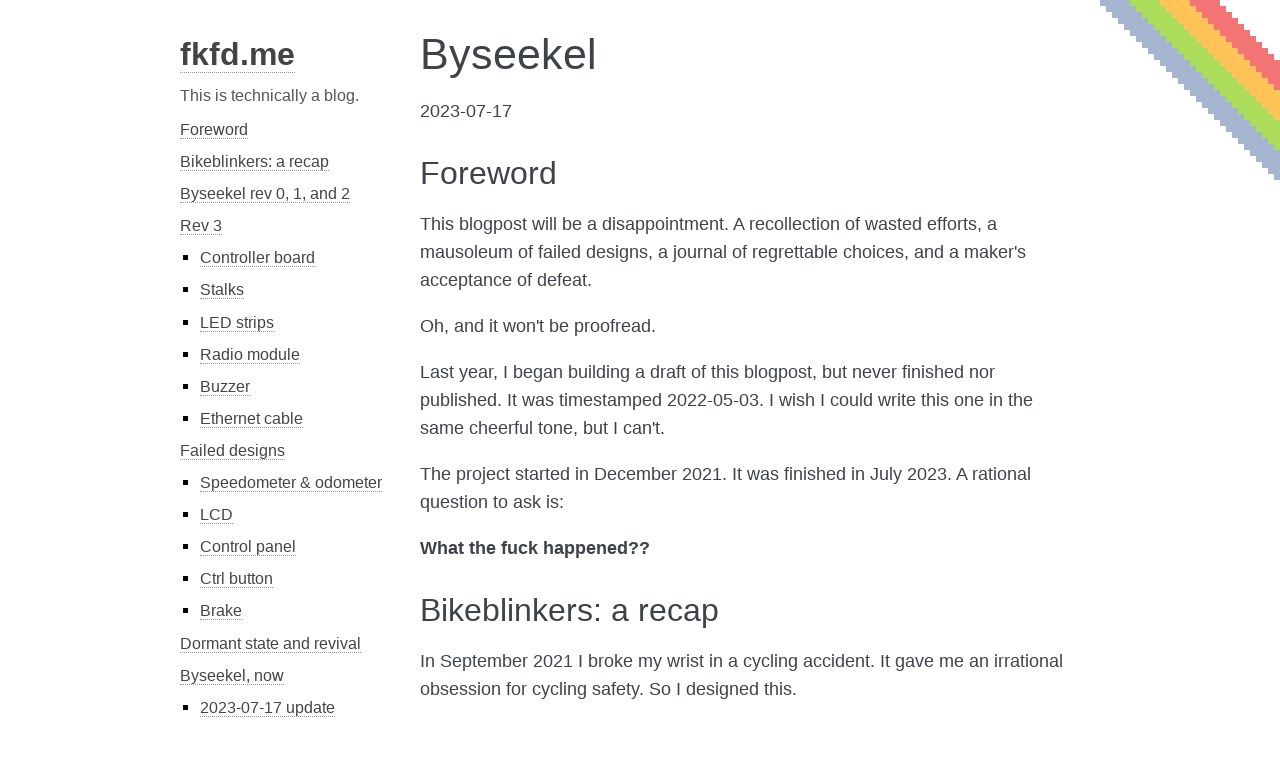

--- FILE ---
content_type: text/html; charset=utf-8
request_url: https://fkfd.me/projects/byseekel/
body_size: 7817
content:

<!DOCTYPE html>
<html lang="en-US">
<head>
  
    <meta http-equiv="Content-Type" content="text/html; charset=utf-8">

    <title>
       Byseekel &mdash;  fkfd.me
    </title>

    <link rel="stylesheet" href="../../css/alabaster.css" type="text/css">
    <link rel="stylesheet" href="../../css/fkfd.css" type="text/css">

    

    <meta name="viewport" content="width=device-width, initial-scale=0.9">

    

    
  
</head>
<body>

  <div class="document">
    <div class="documentwrapper">
      <div class="bodywrapper">
        <div class="body" role="main">
          
            <h1 id="byseekel">Byseekel<a class="headerlink" href="#byseekel" title="Permanent link">&para;</a></h1>
<p>2023-07-17</p>
<h2 id="foreword">Foreword<a class="headerlink" href="#foreword" title="Permanent link">&para;</a></h2>
<p>This blogpost will be a disappointment. A recollection of wasted efforts,
a mausoleum of failed designs, a journal of regrettable choices, and
a maker's acceptance of defeat.</p>
<p>Oh, and it won't be proofread.</p>
<p>Last year, I began building a draft of this blogpost, but never finished
nor published. It was timestamped 2022-05-03. I wish I could write this
one in the same cheerful tone, but I can't.</p>
<p>The project started in December 2021. It was finished in July 2023.
A rational question to ask is:</p>
<p><strong>What the fuck happened??</strong></p>
<h2 id="bikeblinkers-a-recap">Bikeblinkers: a recap<a class="headerlink" href="#bikeblinkers-a-recap" title="Permanent link">&para;</a></h2>
<p>In September 2021 I broke my wrist in a cycling accident. It gave me an
irrational obsession for cycling safety. So I designed this.</p>
<p><img alt="A pair of PCB-form blinkers in a plastic bottle, mounted at the rear of
a bike. One of them is blinking." src="../img/byseekel/bikeblinkers.jpg" /></p>
<p>▲ This is the only photo I have.</p>
<p>It's basically just a 555 timer in astable mode. Two design errors were
made:</p>
<ul>
<li>The switch is on the path to the LEDs, not the 555, so the chip is
  always consuming power</li>
<li>The transistors are in common-collector mode, so they aren't bright
  enough</li>
</ul>
<p><strong>I was not satisfied.</strong></p>
<h2 id="byseekel-rev-0-1-and-2">Byseekel rev 0, 1, and 2<a class="headerlink" href="#byseekel-rev-0-1-and-2" title="Permanent link">&para;</a></h2>
<p>December 2021, I went back home with all the Bikeblinker stuff. Finally
I had time to make something better.</p>
<p>I wanted a whole bunch more features, including</p>
<ul>
<li>speedometer and odometer, using reed switch and wheel-mounted magnet</li>
<li>hazard light</li>
<li>braking indicator</li>
<li>remote-activated buzzer</li>
<li>an LCD display</li>
</ul>
<p>At that point, every one of these seemed possible. I smugly named the
project "Byseekel" because that's how I hear Freddie sing "Bicycle race".</p>
<p>Rev 0 is on perfboard. I don't even remember how painful it was to solder.
Nevertheless, it worked. Photo on 2022-01-01.</p>
<p><img alt="Two perfboards with messy wiring" src="../img/byseekel/rev0_back.jpg" /></p>
<p>▲ I don't know why I needed three voltage boosters.</p>
<p>🎖️ Achievement made: spaghetti wires</p>
<p><img alt="Same two perfboards, front side up" src="../img/byseekel/rev0.jpg" /></p>
<p>I used two microcontrollers (MCUs), because I didn't know how to reliably
switch in and out of sleep mode. The smaller one is an ATmega ATtiny13A</p>
<p>The LCD was intended to go on the handlebar. It was driven with a 4-bit
parallel interface. I wrote the driver myself with the datasheet, so I was
very proud. (It was very glitchy, though)</p>
<p>🎖️ Achievement made: First LCD driver</p>
<p>Starting from Rev 1, I gave in and just made PCBs. This one's taken
2023-01-12.</p>
<p><img alt="PCB with a freshly soldered chip" src="../img/byseekel/rev1.jpg" /></p>
<p>▲ I was proud of being able to solder SMT, but it wasn't a good idea.</p>
<p>🎖️ Achievement made: First functioning SMT chip</p>
<p>This board is basically just a single chip and many connectors and
jumpers. These include</p>
<ul>
<li>J1: barrel jack, but instead of 9 or 12, it's 5 volts</li>
<li>J2: SPI, to flash firmware into the chip</li>
<li>J3: an Ethernet port because I need exactly 8 wires (genius moment)</li>
<li>J4: screw connectors</li>
<li>J5: controls array of 4 relays to turn blinkers on and off</li>
<li>JP1: a jumper to disable the relays before programming, because they
  share wires, and if I don't pull it out the relay goes "click clack"
  nonstop</li>
<li>J6: I thought it'd be cool if I had a few "hackable" pins for future use</li>
<li>U2: radio receiver unit</li>
</ul>
<p>But I fucked up. It's impossible to install U2 and J3 at the same time,
because U2 is wider than printed on the PCB. I had completely forgotten.</p>
<p>Fixed in Rev 2. The only photo, 2023-01-18.</p>
<p><img alt="Soldered and wired PCB" src="../img/byseekel/rev2.jpg" /></p>
<p>Also, in Rev 1 I forgot I needed a receptacle for the Ethernet cable. So
I put that in Rev 2.</p>
<p><img alt="Rendering of a PCB with a breakout board" src="../img/byseekel/rev2_jdb.png" /></p>
<p>▲ I didn't use mousebites so JDB did not charge me extra. I used a handsaw
to break them apart. Would not do again.</p>
<p>The main problem with Rev 0 to 2 is the relay. Though they make
a satisfying noise, they are way too power hungry for a battery powered
device.</p>
<p><strong>I was not satisfied.</strong></p>
<h2 id="rev-3">Rev 3<a class="headerlink" href="#rev-3" title="Permanent link">&para;</a></h2>
<p>There are too many flaws with Rev 2. I decided to revamp the design
completely.</p>
<p>Problem: The relay is too power hungry.<br />
Solution: Use transistors.</p>
<p>Problem: I can no longer afford more SMT MCUs.<br />
Solution: Use DIP.</p>
<p>Problem: I want a marquee-style blinker.<br />
Solution: 5 outputs instead of 2.</p>
<p>Problem: 4-bit parallel interface is unstable and wastes wires.<br />
Solution: I2C.</p>
<p>Let's begin by introducing designs I didn't throw away.</p>
<h3 id="controller-board">Controller board<a class="headerlink" href="#controller-board" title="Permanent link">&para;</a></h3>
<p>I intentionally made it credit-card sized. This was in March 2022.</p>
<p><img alt="Front and back of PCB" src="../img/byseekel/rev3.jpg" /></p>
<h3 id="stalks">Stalks<a class="headerlink" href="#stalks" title="Permanent link">&para;</a></h3>
<p><img alt="A pair of stalks. One has exposed leads" src="../img/byseekel/stalks.jpg" /></p>
<p>Blinker stalks for electric motorbikes. They're very cheap. You just pull
the lever to the left or right, or both to get hazard lights. Press down
to reset.</p>
<h3 id="led-strips">LED strips<a class="headerlink" href="#led-strips" title="Permanent link">&para;</a></h3>
<p>Planned red for brakes also, but now only yellow for blinkers. Scraped off
some epoxy and soldered wires to the common anode and five cathodes. The
voltage booster converts 5V to 12V.</p>
<p><img alt="The end of an unsoldered LED strip" src="../img/byseekel/led_strip.jpg" /></p>
<p>▲ Then I sealed it in transparent heat shrink tube for waterproof. </p>
<h3 id="radio-module">Radio module<a class="headerlink" href="#radio-module" title="Permanent link">&para;</a></h3>
<p>433MHz OOK radio receiver, controlled with a garage door remote. Can store
and respond to four keys. Currently assigned three to:</p>
<ul>
<li>Lock (beep-beep, goes to sleep mode)</li>
<li>FindMyBike™ (long beep)</li>
<li>FindMyBike™ Silent Mode (flash blinkers)</li>
</ul>
<h3 id="buzzer">Buzzer<a class="headerlink" href="#buzzer" title="Permanent link">&para;</a></h3>
<p>It's just a piezo with two LEDs. It beeps when you give it 12V.</p>
<p><img alt="Anatomical view of buzzer" src="../img/byseekel/buzzer.jpg" /></p>
<h3 id="ethernet-cable">Ethernet cable<a class="headerlink" href="#ethernet-cable" title="Permanent link">&para;</a></h3>
<p>In my original design I needed a bundle of eight wires that runs the
entire length of my bike. An ethernet cable is a bundle of eight wires.
Genius idea.</p>
<p>Now that I only need three, it's still a genius idea because it's cheap
and so much easier to organize than three speaker wires.</p>
<p>Now, we'll move on to designs that failed.</p>
<h2 id="failed-designs">Failed designs<a class="headerlink" href="#failed-designs" title="Permanent link">&para;</a></h2>
<p>Don't ask a Shanghainese what happened in 2022.</p>
<p>Anyway, I stayed at home from March to June, without access to my bicycle
or stuff like oscilloscopes. So many ideas worked on my workbench, but
couldn't be tested.</p>
<p><img alt="Line sketch of two boards. Stemming from controller board: power bank,
blinkers, braking lights, buzzer, reed. In between: ethernet cable.
Control panel board: ctrl, stalk, LCD, brake" src="../img/byseekel/feature_creep.png" /></p>
<p>In the end, they grew so complicated I had to throw them away.</p>
<p><img alt="braking lights, reed, ctrl, LCD, brake and the control panel are crossed
out" src="../img/byseekel/feature_creep_removal.png" /></p>
<p>2024-02-14 update: There was <a href="../byseekel_scrapped/">another version of this blogpost that
I scrapped and rewrote</a>, where you may find some of
these dead ideas and bad puns.</p>
<h3 id="speedometer-odometer">Speedometer &amp; odometer<a class="headerlink" href="#speedometer-odometer" title="Permanent link">&para;</a></h3>
<p>My uni has a required 80km of jogging per semester, tracked by GPS to
ensure you're neither too fast or too slow. We cheat it by cycling. Based
on my knowledge, I can stick a magnet to the spoke of the wheel, and mount
a reed switch somewhere so each time the magnet passes, we know the wheel
made one turn.</p>
<p>Problem is, it was winter break, and my bike wasn't home. So to test the
mechanism, I just held the magnet in my hand and went "whoosh whoosh
whoosh".</p>
<p>Did it work? On paper, yes. In practice? Probably not.</p>
<p>Then why did I attempt anyway? Perhaps it's because I hate jogging so
much. My superinflated maker ego was like, "Company xxx made this so
I must also be able to." Wrong. There are limits as to what one person can
do at home, even if it "sounds possible".</p>
<p>Right now, 80km is no longer a requirement for me, so I just dropped the
idea, along with the LCD and control panel.</p>
<h3 id="lcd">LCD<a class="headerlink" href="#lcd" title="Permanent link">&para;</a></h3>
<p>It's a pity I cut it out. It almost worked.</p>
<p>The LCD would serve as a HUD for:</p>
<ul>
<li>speed in km/h and min/km</li>
<li>trip and total mileage (stored in EEPROM)</li>
<li>status of blinkers, brake, and hazard light</li>
</ul>
<p>I bought an I2C-to-4-bit adaptor board, and rewrote my driver (based on
<a href="https://github.com/Sovichea/avr-i2c-library">Sovichea Tep's TWI driver</a>).</p>
<p>🎖️ Achievement made: First I2C LCD driver</p>
<p>The LCD was less glitchy than in parallel mode. In parallel, when the GPIO
switched, the voltage overshot before it damped down. Thanks to Kliment,
I learned this was called ringing. But the dedicated circuitry for I2C
damps harder, so there's less of this problem.</p>
<p>Less, not none though.</p>
<h3 id="control-panel">Control panel<a class="headerlink" href="#control-panel" title="Permanent link">&para;</a></h3>
<p>One of the ideas that seem good on paper.</p>
<p><img alt="CAD rendering. A stack of boards with parts sandwiched
in." src="../img/byseekel/panel_freecad.png" /></p>
<p>▲ Made with FreeCAD.</p>
<p>Sometimes, you just feel too confident. You think you're a god. You think
you can do anything, including mechanical engineering.</p>
<p>The intention is to laser cut eight pieces of acrylic, and bolt them
together. All seemed perfect.</p>
<p><img alt="Laser cut contours" src="../img/byseekel/panel_laser.png" /></p>
<p>In November 2022 I tried to cut them. But the laser cutter didn't like the
dxf exported from FreeCAD via Inkscape. Each edge was not one line but
two, so the laser head went over each edge twice. RIP acrylic.</p>
<p><img alt="Acrylic with severely burnt edges" src="../img/byseekel/panel_burnt.jpg" /></p>
<h3 id="ctrl-button">Ctrl button<a class="headerlink" href="#ctrl-button" title="Permanent link">&para;</a></h3>
<p>The ctrl button was supposed to switch the HUD when pressed and enter
sleep mode when held.</p>
<h3 id="brake">Brake<a class="headerlink" href="#brake" title="Permanent link">&para;</a></h3>
<p>The brake detection is the single least realistic design I've ever come up
with. I can't believe how I let it pass. I won't waste time trying to
explain it again. Here's a figure I drew last year. Go figure.</p>
<p><img alt="" src="../img/byseekel/brakes_idea.png" /></p>
<h2 id="dormant-state-and-revival">Dormant state and revival<a class="headerlink" href="#dormant-state-and-revival" title="Permanent link">&para;</a></h2>
<p>I did practically nothing for the project between October 2022 to March
2023, because DON'T ASK A SHANGHAINESE WHAT HAPPENED IN 2022. Anyway, in
April 2023 I found myself motivated once again, partly because there's
a new hackerspace.</p>
<p>I got this box in 2022. Now I'm finally doing things to it. Horrible,
horrible things.</p>
<p><img alt="Left: a badly drilled hole on the box. Right: buzzer inserted to said
hole." src="../img/byseekel/buzzer_drill.jpg" /></p>
<p>▲ I didn't have a suitable grinder, so I just drilled around until the
small holes formed a big hole.</p>
<p><img alt="Left: the box put vertically in the basket; blinkers taped to basket
rim. Right: Stalk taped to handlebar." src="../img/byseekel/basket_mount.jpg" /></p>
<p>▲ This made the bicycle difficult to steer, so later I moved the box to
the back.</p>
<h2 id="byseekel-now">Byseekel, now<a class="headerlink" href="#byseekel-now" title="Permanent link">&para;</a></h2>
<p>What does Byseekel look like, now that I killed every feature I wasn't
ready for?</p>
<p>We've gone full circle.</p>
<p>Bikeblinkers was blinkers you controlled with a stalk. Right now, Byseekel
is essentially the same thing.</p>
<p>Except:</p>
<ul>
<li>better stalk</li>
<li>better wiring</li>
<li>powered by MCU</li>
<li>marquee</li>
<li>FindMyBike™</li>
<li>IP-somewhat waterproof</li>
</ul>
<p>Note that, although there's an ATmega328P, after all the features I killed
it's essentially the same as your typical Arduino code.</p>
<p>When I have photos and videos, I will post them here.</p>
<h3 id="2023-07-17-update">2023-07-17 update<a class="headerlink" href="#2023-07-17-update" title="Permanent link">&para;</a></h3>
<p><img alt="Left: interior of a box, containing a PCB on top of a lithium battery.
Right: same box mounted to a bike" src="../img/byseekel/assembly.jpg" /></p>
<p>▲ It's mounted with tape, and when it rained, I just cover the box with
a plastic bag. Am I an engineer now?</p>
<p>So far I've easily rode it around for more than 50 km. The tape seems to
be holding it together pretty well, even on bumpy roads. The box has been
exposed to hours of direct sunlight in 38C weather and rain that made the
campus quite literally a water park and the lithium battery hasn't
exploded or caught fire. This is all I ever wanted.</p>
<h3 id="2023-07-22-update">2023-07-22 update<a class="headerlink" href="#2023-07-22-update" title="Permanent link">&para;</a></h3>
<video controls><source src="../img/byseekel/wtf.mp4"></video>

<p>MPEG-4 Video (4.6 MiB)</p>
<h2 id="conclusion">Conclusion<a class="headerlink" href="#conclusion" title="Permanent link">&para;</a></h2>
<p>Whose fault is it that Byseekel wasn't finished until now?</p>
<ul>
<li>It is my fault that I overcomplicated the project</li>
<li>It is not my fault that I was locked home for half a year</li>
</ul>
<p>I am now speaking to future self.</p>
<p>Do you want to add a "useful feature" to a project? You gotta get the
project working without it first. A new batch of PCBs cost 30 RMB. That's
cheaper than hours of time you'd waste otherwise. Don't sit on your
computer, working your ass to make your CAD model "perfect". You can't
know what's perfect if you never test it.</p>
<p>If I had another chance, I'd kill the brake and reed ideas. The LCD taught
me to write I2C drivers, and to write AVR C with interrupts; I'd give it
a pass.</p>
<p>Always remember, do one thing and do it well.</p>
<p>The KiCad and AVR C files for Byseekel and Bikeblinkers are on
<a href="https://codeberg.org/fkfd/byseekel">Codeberg</a>.</p>
            
          
        </div>
      </div>
    </div>
    <div class="sphinxsidebar" role="navigation" aria-label="main navigation">
      <div class="sphinxsidebarwrapper">
        
          
            
  <h1 class="logo"><a href="../..">fkfd.me</a></h1>

<p class="blurb">This is technically a blog.</p>
          
            



<nav>
  
  
    <ul>
    
      <li><a href="#foreword">Foreword</a></li>
      <ul>
    
  </ul>
    
      <li><a href="#bikeblinkers-a-recap">Bikeblinkers: a recap</a></li>
      <ul>
    
  </ul>
    
      <li><a href="#byseekel-rev-0-1-and-2">Byseekel rev 0, 1, and 2</a></li>
      <ul>
    
  </ul>
    
      <li><a href="#rev-3">Rev 3</a></li>
      <ul>
    
      <li><a href="#controller-board">Controller board</a></li>
      <ul>
    
  </ul>
    
      <li><a href="#stalks">Stalks</a></li>
      <ul>
    
  </ul>
    
      <li><a href="#led-strips">LED strips</a></li>
      <ul>
    
  </ul>
    
      <li><a href="#radio-module">Radio module</a></li>
      <ul>
    
  </ul>
    
      <li><a href="#buzzer">Buzzer</a></li>
      <ul>
    
  </ul>
    
      <li><a href="#ethernet-cable">Ethernet cable</a></li>
      <ul>
    
  </ul>
    
  </ul>
    
      <li><a href="#failed-designs">Failed designs</a></li>
      <ul>
    
      <li><a href="#speedometer-odometer">Speedometer &amp; odometer</a></li>
      <ul>
    
  </ul>
    
      <li><a href="#lcd">LCD</a></li>
      <ul>
    
  </ul>
    
      <li><a href="#control-panel">Control panel</a></li>
      <ul>
    
  </ul>
    
      <li><a href="#ctrl-button">Ctrl button</a></li>
      <ul>
    
  </ul>
    
      <li><a href="#brake">Brake</a></li>
      <ul>
    
  </ul>
    
  </ul>
    
      <li><a href="#dormant-state-and-revival">Dormant state and revival</a></li>
      <ul>
    
  </ul>
    
      <li><a href="#byseekel-now">Byseekel, now</a></li>
      <ul>
    
      <li><a href="#2023-07-17-update">2023-07-17 update</a></li>
      <ul>
    
  </ul>
    
      <li><a href="#2023-07-22-update">2023-07-22 update</a></li>
      <ul>
    
  </ul>
    
  </ul>
    
      <li><a href="#conclusion">Conclusion</a></li>
      <ul>
    
  </ul>
    
  </ul>
  

  
</nav>
          
        
      </div>
    </div>
    <div class="clearer"></div>
  </div>

  
    <div class="footer">
      <a rel="license" href="https://creativecommons.org/licenses/by-nc/4.0">CC BY-NC 4.0 unless noted otherwise</a> | feedback &gt;&gt; fkfd at fkfd dot me
    </div>
  

  

  <!--
  MkDocs version      : 1.6.1
  Docs Build Date UTC : 2026-01-06 22:01:19.125329+00:00
  -->
</body>
</html>

--- FILE ---
content_type: text/css
request_url: https://fkfd.me/css/fkfd.css
body_size: 7187
content:
/*
 * Light/dark color schemes for fkfd.me
 */

body {
  background-color: white;
  color: #000;
  background-image: url("../img/spectrum.png");
  background-position: top right;
  background-repeat: no-repeat;
}

@media screen and (max-width: 900px) {
  body {
    margin-top: 20px;
    background-image: url("../img/spectrum-horiz.png");
    background-position: top;
    background-repeat: repeat-x;
  }
}

div.body {
  color: #3E4349;
}

@media (prefers-color-scheme: dark) {
  body {
    color: white;
    background-color: #19202b;
  }

  div.body {
    color: white;
    padding-bottom: 24px;
  }
}

a {
  color: #004b6b;
}

a:hover {
  color: #206b8b;
}

a.headerlink {
  color: #004b6b;
  margin-left: 0.5em;
}

a.headerlink:hover {
  color: #206b8b;
  background: none;
}

img.emote {
  display: inline;
  height: 1.5em;
  width: 1.5em;
}

img.sticker {
  display: block;
}

details {
  border-left: 3px solid #004b6b;
  padding-left: 1em;
}

summary {
  color: #004b6b;
}

blockquote {
  padding-left: 20px;
  border-left: 3px solid #656565;
}

@media (prefers-color-scheme: dark) {
  a {
    color: #a5c5ff;
  }

  a:hover {
    color: #cddfff;
  }

  a.headerlink {
    color: #a5c5ff;
  }

  a.headerlink:hover {
    color: #cddfff;
  }

  details {
    border-left: 3px solid #a5c5ff;
    padding-left: 1em;
  }

  summary {
    color: #a5c5ff;
  }

  blockquote {
    padding-left: 20px;
    border-left: 3px solid #a5c5ff;
  }
}

div.sphinxsidebar h3,
div.sphinxsidebar h3 a,
div.sphinxsidebar h4,
div.sphinxsidebar a {
  color: #444;
}

div.sphinxsidebar p {
  color: #555;
}

div.sphinxsidebar ul {
  color: #000;
}

@media (prefers-color-scheme: dark) {
  div.sphinxsidebar h3,
  div.sphinxsidebar h3 a,
  div.sphinxsidebar h4,
  div.sphinxsidebar p,
  div.sphinxsidebar a,
  div.sphinxsidebar ul {
    color: #bbb;
  }
}

tt, code {
  background-color: #EEE;
  color: #222;
}

a:hover tt, a:hover code {
  background: #EEE;
}

pre {
  background: #EEE;
}

@media (prefers-color-scheme: dark) {
  tt, code {
    background-color: #202836;
    color: white;
  }

  a:hover tt, a:hover code {
    background: #666;
  }

  pre {
    background-color: #202836;
    border: 1px solid white;
    border-radius: 8px;
  }
}

video {
  max-width: 100%;
}

div.footer,
div.footer a {
  color: #3E4349;
}

@media (prefers-color-scheme: dark) {
  div.footer,
  div.footer a {
    color: #eee;
  }
}

@media screen and (max-width: 900px) {
  div.sphinxsidebar {
    float: none;
    width: 100%;
    margin: 120px -20px 20px;
    padding: 0 20px;
    background-color: transparent;
    color: #ccc;
  }
}

/*
 * Custom home page for fkfd.me
 * Created on 2022-12-28
 * Last revision 2024-09-14
 */

.category-block-container {
  display: grid;
  gap: 20px;
  grid-template-columns: 320px 320px;
}

.webring-block-container {
  display: grid;
  gap: 0px;
  grid-template-columns: 60px 60px 60px;
  padding-top: 20px;
}

.link-block-container {
  display: grid;
  gap: 20px;
  grid-template-columns: 180px;
}

@media screen and (max-width: 720px) {
  .category-block-container {
    /* one column only on narrow screens */
    grid-template-columns: 320px;
  }
}

.webring-block-container a {
  text-decoration: none;
}

.category-block, .webring-block, .link-block {
  display: grid;
  text-align: center;
}

.category-icon, .webring-icon, .link-icon {
  display: block;
  background-color: #3E4349;
  background-size: contain;
  background-repeat: no-repeat;
  mask-size: contain;
  mask-repeat: no-repeat;
  -webkit-mask-size: contain;
  -webkit-mask-repeat: no-repeat;
}

.category-icon {
  width: 120px;
  height: 120px;
}

.webring-icon {
  width: 60px;
  height: 60px;
}

.link-icon {
  width: 60px;
  height: 60px;
}

@media (prefers-color-scheme: dark) {
  .category-icon, .webring-icon, .link-icon {
    background-color: white;
  }
}

.category-text {
  position: absolute;
  margin-left: 130px;
  margin-top: 40px;
  font-size: 1.5em;
}

.webring-text {
  text-align: center;
}

.link-text {
  position: absolute;
  margin-left: 80px;
  margin-top: 20px;
}

/* Category icons */

#icon-projects {
  mask-image: url("../img/icons/projects.png");
  -webkit-mask-image: url("../img/icons/projects.png");
}

#icon-projects:hover {
  mask-image: url("../img/icons/projects-hover.png");
  -webkit-mask-image: url("../img/icons/projects-hover.png");
}

#icon-random {
  mask-image: url("../img/icons/random.png");
  -webkit-mask-image: url("../img/icons/random.png");
}

#icon-random:hover {
  mask-image: url("../img/icons/random-hover.png");
  -webkit-mask-image: url("../img/icons/random-hover.png");
}

#icon-music {
  mask-image: url("../img/icons/music.png");
  -webkit-mask-image: url("../img/icons/music.png");
}

#icon-music:hover {
  mask-image: url("../img/icons/music-hover.png");
  -webkit-mask-image: url("../img/icons/music-hover.png");
}

#icon-umich {
  mask-image: url("../img/icons/umich.png");
  -webkit-mask-image: url("../img/icons/umich.png");
}

#icon-umich:hover {
  mask-image: url("../img/icons/umich-hover.png");
  -webkit-mask-image: url("../img/icons/umich-hover.png");
}

#icon-shitpost {
  mask-image: url("../img/icons/shitpost.png");
  -webkit-mask-image: url("../img/icons/shitpost.png");
}

#icon-shitpost:hover {
  mask-image: url("../img/icons/shitpost-hover.png");
  -webkit-mask-image: url("../img/icons/shitpost-hover.png");
}

#icon-furry {
  mask-image: url("../img/icons/furry.png");
  -webkit-mask-image: url("../img/icons/furry.png");
}

#icon-furry:hover {
  mask-image: url("../img/icons/furry-hover.png");
  -webkit-mask-image: url("../img/icons/furry-hover.png");
}

#icon-ta {
  mask-image: url("../img/icons/ta.png");
  -webkit-mask-image: url("../img/icons/ta.png");
}

#icon-ta:hover {
  mask-image: url("../img/icons/ta-hover.png");
  -webkit-mask-image: url("../img/icons/ta-hover.png");
}

#icon-ham {
  mask-image: url("../img/icons/ham.png");
  -webkit-mask-image: url("../img/icons/ham.png");
}

#icon-ham:hover {
  mask-image: url("../img/icons/ham-hover.png");
  -webkit-mask-image: url("../img/icons/ham-hover.png");
}

/* Sidebar icons */

#icon-about {
  mask-image: url("../img/icons/about.png");
  -webkit-mask-image: url("../img/icons/about.png");
}

#icon-feed {
  mask-image: url("../img/icons/feed.png");
  -webkit-mask-image: url("../img/icons/feed.png");
}

#icon-jam {
  mask-image: url("../img/icons/jam.png");
  -webkit-mask-image: url("../img/icons/jam.png");
}

#icon-links {
  mask-image: url("../img/icons/links.png");
  -webkit-mask-image: url("../img/icons/links.png");
}

#icon-x {
  mask-image: url("../img/icons/x.png");
  -webkit-mask-image: url("../img/icons/x.png");
}

#icon-comics {
  mask-image: url("../img/icons/comics.png");
  -webkit-mask-image: url("../img/icons/comics.png");
}

#icon-fediring-prev {
  mask-image: url("../img/icons/fediring_prev.png");
  -webkit-mask-image: url("../img/icons/fediring_prev.png");
}

#icon-fediring {
  mask-image: url("../img/icons/fediring.png");
  -webkit-mask-image: url("../img/icons/fediring.png");
}

#icon-fediring-next {
  mask-image: url("../img/icons/fediring_next.png");
  -webkit-mask-image: url("../img/icons/fediring_next.png");
}
